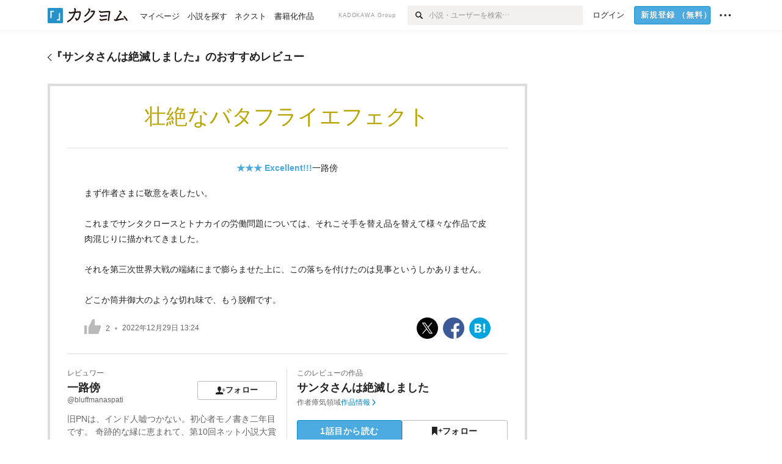

--- FILE ---
content_type: text/html; charset=utf-8
request_url: https://kakuyomu.jp/works/16817330651078532158/reviews/16817330651269182386
body_size: 13777
content:
<!DOCTYPE html><html lang="ja"><head><meta charSet="utf-8" data-next-head=""/><meta name="viewport" content="width=device-width, minimum-scale=1.0, maximum-scale=1.0, user-scalable=no, viewport-fit=cover" data-next-head=""/><link rel="manifest" href="/manifest.json" data-next-head=""/><link rel="icon" sizes="256x256" href="/images/brand/favicons/app-256.png" data-next-head=""/><link rel="shortcut icon" href="/images/brand/favicons/favicon.ico" data-next-head=""/><link rel="apple-touch-icon" sizes="180x180" href="/images/brand/favicons/ios-180.png" data-next-head=""/><link rel="apple-touch-icon" sizes="152x152" href="/images/brand/favicons/ios-152.png" data-next-head=""/><link rel="apple-touch-icon" sizes="120x120" href="/images/brand/favicons/ios-120.png" data-next-head=""/><link rel="apple-touch-icon" sizes="76x76" href="/images/brand/favicons/ios-76.png" data-next-head=""/><link rel="apple-touch-icon" href="/images/brand/favicons/ios-60.png" data-next-head=""/><meta name="apple-itunes-app" content="app-id=1081762516" data-next-head=""/><meta name="keywords" content="カクヨム,kakuyomu,KADOKAWA,はてな,無料,小説,Web小説,ライトノベル,投稿,二次創作" data-next-head=""/><title data-next-head="">一路傍「壮絶なバタフライエフェクト」（サンタさんは絶滅しました） - カクヨム</title><meta name="robots" content="index,follow" data-next-head=""/><meta property="og:title" content="一路傍「壮絶なバタフライエフェクト」（サンタさんは絶滅しました） - カクヨム" data-next-head=""/><link rel="preload" href="/_next/static/css/39b90c87176b2424.css" as="style"/><link rel="preload" href="/_next/static/css/b4f3c961cbd66a82.css" as="style"/><link rel="preload" href="/_next/static/css/54682ab967aa0a28.css" as="style"/><link rel="preload" href="/_next/static/css/a14ace2c078739d5.css" as="style"/><link rel="preload" href="/_next/static/css/492d189b8c9b6b8c.css" as="style"/><link rel="stylesheet" href="/_next/static/css/39b90c87176b2424.css" data-n-g=""/><link rel="stylesheet" href="/_next/static/css/b4f3c961cbd66a82.css" data-n-p=""/><link rel="stylesheet" href="/_next/static/css/54682ab967aa0a28.css" data-n-p=""/><link rel="stylesheet" href="/_next/static/css/a14ace2c078739d5.css" data-n-p=""/><link rel="stylesheet" href="/_next/static/css/492d189b8c9b6b8c.css" data-n-p=""/><noscript data-n-css=""></noscript><script defer="" noModule="" src="/_next/static/chunks/polyfills-42372ed130431b0a.js"></script><script src="/_next/static/chunks/webpack-f3cd806f493871cc.js" defer=""></script><script src="/_next/static/chunks/framework-96ee9f41dd0e931c.js" defer=""></script><script src="/_next/static/chunks/main-2f8098e69b432741.js" defer=""></script><script src="/_next/static/chunks/pages/_app-810f8bcf917bb421.js" defer=""></script><script src="/_next/static/chunks/379-ebad3374b6307609.js" defer=""></script><script src="/_next/static/chunks/1820-4a204bd1655b5de9.js" defer=""></script><script src="/_next/static/chunks/2867-3dd2b226244a4019.js" defer=""></script><script src="/_next/static/chunks/8992-93532b34383e46ea.js" defer=""></script><script src="/_next/static/chunks/5391-6d1012512724e0df.js" defer=""></script><script src="/_next/static/chunks/5487-0e97e48982c30881.js" defer=""></script><script src="/_next/static/chunks/8254-4f68f6a8dfa7159d.js" defer=""></script><script src="/_next/static/chunks/5751-9cbaf8518313383e.js" defer=""></script><script src="/_next/static/chunks/3682-474b9bb22ffdb494.js" defer=""></script><script src="/_next/static/chunks/1548-8c465a53b34f06d0.js" defer=""></script><script src="/_next/static/chunks/824-df7bde710a615d87.js" defer=""></script><script src="/_next/static/chunks/7669-ed4268a1ee4aa120.js" defer=""></script><script src="/_next/static/chunks/1304-7933a2483907ce8f.js" defer=""></script><script src="/_next/static/chunks/6734-f34503fdcd568ef7.js" defer=""></script><script src="/_next/static/chunks/5055-2eb9c78d91e5a53b.js" defer=""></script><script src="/_next/static/chunks/3481-beed94442c5fb1f0.js" defer=""></script><script src="/_next/static/chunks/4511-061649a68ef7384d.js" defer=""></script><script src="/_next/static/chunks/8418-fd9130934edf0351.js" defer=""></script><script src="/_next/static/chunks/791-f2ef85c60ac02e18.js" defer=""></script><script src="/_next/static/chunks/2462-b5107c1b024b308b.js" defer=""></script><script src="/_next/static/chunks/pages/works/%5BworkId%5D/reviews/%5BreviewId%5D-0a615d178853cda1.js" defer=""></script><script src="/_next/static/-p907A75au9LwdQ4YQ8JL/_buildManifest.js" defer=""></script><script src="/_next/static/-p907A75au9LwdQ4YQ8JL/_ssgManifest.js" defer=""></script></head><body><div id="__next"><div id="template-root" class="Root_container__wvsyR Root_regular__eU0o_ isRegular"><div><div id="app"><div class="RegularMediaGlobalHeader_regularGlobalHeader__hFOw3 RegularMediaGlobalHeader_fixed__K9_Qv"><div class="ConstrainWidthLayout_constrainWidthLayout__h5f9f ConstrainWidthLayout_isRegular__oUKa9 ConstrainWidthLayout_fluidWidth__AmZWJ"><div class="RegularMediaGlobalHeader_inner__Yy7SH"><div class="RegularMediaGlobalHeader_primary___yfx6"><div class="RegularMediaGlobalHeader_logo__vHZpg"><a href="/" class="LinkAppearance_link__POVTP"><svg class="Logo_kakuyomuLogo__o0o0_ " height="25" viewBox="0 0 132 25" width="132" xmlns="http://www.w3.org/2000/svg" role="img" aria-label="カクヨム"><rect fill="#2792ca" height="24.90953" rx="1.64958" width="24.90953" y=".09047"></rect><path d="m6.509 16.469h-1.966v-11.835h5.608v1.965h-3.642z" fill="#fff"></path><path d="m20.367 20.457h-5.2v-1.966h3.234v-9.87h1.966z" fill="#fff"></path><g fill="#231815"><path d="m51.79962 5.35384c-1.32522.03565-3.25717.14635-5.88463.42815a26.995 26.995 0 0 0 .35582-4.29857v-.0901l-2.32138-1.39332-1.18985 1.98291 1.20847.72541a21.535 21.535 0 0 1 -.41388 3.35173c-1.82387.23239-3.90253.53475-6.27724.93394l-1.97606-1.10578-1.12934 2.01769 2.69 1.505.05532-.00959c.05134-.00873 2.72064-.46406 6.0191-.90834a21.73291 21.73291 0 0 1 -11.1559 13.2503l-.14131.07174 1.04226 2.06644.14267-.07449a23.93558 23.93558 0 0 0 12.58973-15.62796c2.06812-.24439 4.18865-.44611 5.94789-.50944.66768 0 .65817.11509.64267.56481-.56754 6.98884-2.88942 9.51545-3.86772 9.97608a5.784 5.784 0 0 0 -2.18363-2.46981l-.13282-.09228-1.29611 1.93663.15281.08324a3.72124 3.72124 0 0 1 1.64813 2.56569.83889.83889 0 0 0 .9755.68836c5.31813-.6522 6.68684-8.42016 7.03633-12.71259.09212-1.68176-.24672-2.86288-2.53683-2.85585z"></path><path d="m61.43365 14.49378c4.89059-3.95761 7.80677-8.03077 8.66773-12.10585l.06244-.28261-2.8321-1.69757-1.18986 1.98264 1.35362.81222c-.474 1.47794-2.11764 5.12446-7.51622 9.49392l-.1235.1 1.45439 1.79724z"></path><path d="m71.20414 4.6049-.14952.0304a16.20882 16.20882 0 0 1 -1.02924 2.36543s1.46989-.15372 2.32551-.234c.74554-.06992 1.18277-.12064 1.8898-.16239.68978-.03159.80093.0975.63016.549-1.302 3.25163-5.0845 9.72652-15.89714 15.0209l-.14295.0701 1.01706 2.07684.14267-.06956c12.07083-5.91062 16.06023-13.2267 17.36676-17.11154.35229-1.12081.50349-2.89987-1.98227-2.88909-1.0184.04607-2.40205.14771-4.17084.35391z"></path><path d="m97.294 11.44867c-3.51453.14842-7.81416.72345-9.18229.89762l-1.83421-1.55982-1.499 1.76274 2.791 2.32494.07065-.011c.057-.00876 5.6579-.92172 9.68616-1.0915l.28011-2.32987z"></path><path d="m96.78681 17.62064a40.54123 40.54123 0 0 0 -9.00594 1.19961l-1.81011-1.41989-1.42728 1.82 2.74776 2.15351.08-.02547a36.66524 36.66524 0 0 1 9.41664-1.4154l.27813-2.30216c-.13423-.01174-.2792-.0102-.2792-.0102z"></path><path d="m123.7343 16.75852a78.21841 78.21841 0 0 0 -8.93237 1.56766c-.18664.04246-.53.08828-.23932-.41463 1.95012-3.37348 4.68325-7.25778 6.18118-9.33111.71758-.99254.93-1.82681.13028-2.49871l-2.70293-2.3035-1.49957 1.76 2.102 1.7915a93.76352 93.76352 0 0 0 -7.46747 11.73842l-1.95717-.96483-1.02253 2.07383 2.88413 1.4218.058-.01588a100.85871 100.85871 0 0 1 12.98517-2.55579l1.33322-.13371a9.12374 9.12374 0 0 0 -1.85262-2.13505z"></path><path d="m130.96352 20.39321c-1.41742-3.747-5.312-7.31275-5.47744-7.46281l-.11775-.1068-1.55489 1.71153.11775.10707c.0367.03286 3.65966 3.37212 4.87005 6.569l.05587.14869 2.16282-.818z"></path><path d="m87.45664 5.8359-2.56209-1.68113-1.269 1.93362 3.267 2.14311.05745-.00658c3.574-.46762 6.96756-.81676 12.093-1.04168 1.15509-.08042 1.08244.02336.95084.86043l-1.7532 12.91394 2.29153.31081s1.70691-12.5877 1.87517-13.81276.07955-2.62489-2.31312-2.59426c-3.21591.10503-8.2074.39086-12.63758.9745z"></path></g></svg></a></div><ul class="RegularMediaGlobalHeader_links__DudoA"><li class="RegularGlobalHeaderLink_link__uLcBV RegularGlobalHeaderLink_reducePaddingZero__SHdso"><a href="/my/antenna/works" class="LinkAppearance_link__POVTP"><span class="">マイページ</span></a></li><li class="RegularGlobalHeaderLink_link__uLcBV "><a href="/explore" class="LinkAppearance_link__POVTP"><span class="">小説を探す</span></a></li><li class="RegularGlobalHeaderLink_link__uLcBV "><a href="/next" class="LinkAppearance_link__POVTP"><span class="">ネクスト</span></a></li><li class="RegularGlobalHeaderLink_link__uLcBV "><a href="/publication/" class="LinkAppearance_link__POVTP"><span class="">書籍化作品</span></a></li></ul></div><div class="RegularMediaGlobalHeader_secondary__pTLT4"><div class="RegularMediaGlobalHeader_kadokawaGroup__p0ZLV">KADOKAWA Group</div><div class="RegularGlobalHeaderSearchForm_searchForm__YyJBc"><form class="RegularGlobalHeaderSearchForm_form__kusGu" action="/search" method="GET"><input class="RegularGlobalHeaderSearchForm_input__QzUPB" type="text" placeholder="小説・ユーザーを検索…" autoComplete="on" name="q"/><button class="RegularGlobalHeaderSearchForm_submit___d3g0" type="submit" aria-label="検索"><svg xmlns="http://www.w3.org/2000/svg" class="Icons_icon__kQc4i" width="12" height="12" viewBox="0 0 12 12"><path d="m7.00444 6.99871a3.1732 3.1732 0 1 1 0-4.48376 3.18107 3.18107 0 0 1 0 4.48376zm1.11521-5.60661a4.753 4.753 0 1 0 -.73329 7.32525l3.0019 2.99427a.94521.94521 0 0 0 1.33674-1.33673l-3.00956-2.99426a4.75212 4.75212 0 0 0 -.59579-5.98853z" fill="currentColor"></path></svg></button></form></div><ul class="RegularMediaGlobalHeader_links__DudoA RegularMediaGlobalHeader_isGuest__9pnlv"><li class="GlobalHeaderGuestLink_guestLink___fXtl"><a href="/login?location=%2Fworks%2F16817330651078532158%2Freviews%2F16817330651269182386"><span>ログイン</span></a></li><li class="RegularMediaGlobalHeader_signupButton__5cUj8"><a href="/signup" class="LinkAppearance_link__POVTP"><span class="ButtonAppearance_buttonAppearance__bQQjV ButtonAppearance_medium__fRMEE ButtonAppearance_primary__hlhrN   "><div class="RegularMediaGlobalHeader_signupButtonLabel__BWzhx">新規登録<span>（無料）</span></div></span></a></li><li><div class="RegularGlobalHeaderInfoItem_menuButton__Pj_lo"><svg xmlns="http://www.w3.org/2000/svg" class="" width="18" height="18" viewBox="0 0 18 18"><circle fill="currentColor" cx="1.93671" cy="8.93127" r="1.78551"></circle><circle fill="currentColor" cx="9.1512" cy="8.93127" r="1.78551"></circle><circle fill="currentColor" cx="16.36569" cy="8.93127" r="1.78551"></circle></svg></div></li></ul></div></div></div></div><div class="DefaultTemplate_fixed__DLjCr  DefaultTemplate_isWeb__QRPlB "><div class="WorkNavigationReviewDetail_naviReviewDetail__BHFYv"><div class="NewBox_box__45ont NewBox_padding-py-m__64_RO NewBox_bg-white__KxNIy"><div class="ConstrainWidthLayout_constrainWidthLayout__h5f9f ConstrainWidthLayout_isRegular__oUKa9 ConstrainWidthLayout_fixedWidth__mR65l"><a href="/works/16817330651078532158/reviews" class="LinkAppearance_link__POVTP LinkAppearance_hoverblueWithUnderline__y_22T"><div class="Layout_layout__5aFuw Layout_items-center__IBCoH Layout_justify-normal__zqNe7 Layout_direction-row__boh0Z Layout_gap-2l__Ooj7k Layout_noSizeControl__YT_Rc"><div class="Typography_fontSize-m__mskXq Typography_lineHeight-unit__1hryM Base_inline__bKcc9"><svg xmlns="http://www.w3.org/2000/svg" class="Icons_icon__kQc4i Icons_flip___IDrT Icons_withText__5RI4r" width="67" height="140" viewBox="0 0 67 140" fill="none"><path d="M4 15L59 70L4 125" stroke="currentColor" stroke-width="11"></path></svg></div><div class="Typography_fontSize-m__mskXq Typography_lineHeight-3s__OOxkK Base_inline__bKcc9"><div style="width:784px" class="NewBox_box__45ont">『<!-- -->サンタさんは絶滅しました<!-- -->』のおすすめレビュー</div></div></div></a></div></div></div><div class="WorkNavigationReviewDetail_naviDefault__a_Plk"><div class="NewBox_box__45ont NewBox_padding-py-4l__Nt33b NewBox_bg-white__KxNIy"><div class="ConstrainWidthLayout_constrainWidthLayout__h5f9f ConstrainWidthLayout_isRegular__oUKa9 ConstrainWidthLayout_fixedWidth__mR65l"><a href="/works/16817330651078532158/reviews" class="LinkAppearance_link__POVTP LinkAppearance_hoverblueWithUnderline__y_22T"><div class="Layout_layout__5aFuw Layout_items-center__IBCoH Layout_justify-normal__zqNe7 Layout_direction-row__boh0Z Layout_gap-2l__Ooj7k Layout_noSizeControl__YT_Rc"><div class="Typography_fontSize-m__mskXq Typography_lineHeight-unit__1hryM Base_inline__bKcc9"><svg xmlns="http://www.w3.org/2000/svg" class="Icons_icon__kQc4i Icons_flip___IDrT Icons_withText__5RI4r" width="67" height="140" viewBox="0 0 67 140" fill="none"><path d="M4 15L59 70L4 125" stroke="currentColor" stroke-width="11"></path></svg></div><div style="width:784px" class="NewBox_box__45ont"><h2 class="Heading_heading__lQ85n Heading_left__RVp4h Heading_size-m___7G0X">『<!-- -->サンタさんは絶滅しました<!-- -->』のおすすめレビュー</h2></div></div></a></div></div></div><div class="ConstrainWidthLayout_constrainWidthLayout__h5f9f ConstrainWidthLayout_isRegular__oUKa9 ConstrainWidthLayout_fixedWidth__mR65l"><main style="max-width:785px" class="NewBox_box__45ont NewBox_padding-pb-4l__qgebp"><div class="NewBox_box__45ont"><div class="NewBox_box__45ont"><div class="NewBox_box__45ont NewBox_padding-p-3l__blrN8 NewBox_borderStyle-solid__F7tjp NewBox_borderColor-defaultGray__NGE9f NewBox_borderSize-b-2l__uRAVa"><div class="NewBox_box__45ont NewBox_padding-pb-3l__iy3iw NewBox_borderStyle-solid__F7tjp NewBox_borderColor-defaultGray__NGE9f NewBox_borderSize-bb-m__wEqyb"><h1 class="Heading_heading__lQ85n Heading_center__1jfUQ Heading_fontWeightNormal__ICa__ Heading_size-2l__rAFn3"><div class="WorkReviewDetail_title__cCizs" style="color:#B9A400">壮絶なバタフライエフェクト</div></h1></div><div class="NewBox_box__45ont NewBox_padding-px-3l__A1Trc NewBox_padding-pb-2l__9fihd NewBox_borderStyle-solid__F7tjp NewBox_borderColor-defaultGray__NGE9f NewBox_borderSize-bb-m__wEqyb"><div class=" Gap_size-m__thYv4 Gap_direction-y__Ee6Qv"><div class="NewBox_box__45ont NewBox_padding-pt-1l__t3caR"><ul class="WorkReviewDetail_workReviewMeta__Ut_zn"><li><div class="Typography_fontWeight-bold__jDh15 Typography_color-lightBlue__KDVNE Base_inline__bKcc9">★★★<!-- --> <!-- -->Excellent!!!</div></li><li><div class="partialGiftWidgetActivityName"><a href="/users/bluffmanaspati" class="LinkAppearance_link__POVTP">一路傍</a></div></li></ul></div><p class="Typography_fontSize-m__mskXq Typography_lineHeight-m__jBbHh">まず作者さまに敬意を表したい。<br/><br/>これまでサンタクロースとトナカイの労働問題については、それこそ手を替え品を替えて様々な作品で皮肉混じりに描かれてきました。<br/><br/>それを第三次世界大戦の端緒にまで膨らませた上に、この落ちを付けたのは見事というしかありません。<br/><br/>どこか筒井御大のような切れ味で、もう脱帽です。</p><div><div class="Layout_layout__5aFuw Layout_items-center__IBCoH Layout_justify-spaceBetween__dQcuh Layout_direction-row__boh0Z"><div class="Typography_fontSize-2s__NPM4C Typography_color-gray__ObCRz Typography_lineHeight-3s__OOxkK"><ul class="Meta_meta__7tVPt Meta_disc__uPSnA Meta_lightGray__mzmje   "><li class="Meta_metaItemWrapper__JzV2P Meta_normal__u9LT4"><div class="Meta_metaItem__8eZTP"><div class="WorkReviewLike_workReviewLike-3l__DG_kT"><button type="button" class="Button_button__kcHya Button_widthauto__ahiiT Button_heightauto__BdNgx"><span class="WorkReviewLike_button__tRmUG"><span class="WorkReviewLike_icon__ARqu0"><svg xmlns="http://www.w3.org/2000/svg" class="Icons_icon__kQc4i Icons_size-3l__dS1d0 Icons_color-lightGray__2iKyx" height="140" width="160" viewBox="0 0 160 140"><path fill="currentColor" d="m25.5503 59h-25.5503v81.452h25.5503z"></path><path fill="currentColor" d="m160 76.7972v-19.2715h-59.24v-57.5257h-21.2895l-39.4583 76.7972h-.0122v63.2028h96.347z"></path></svg></span><span class="WorkReviewLike_count__ESbVL"><div class="Typography_fontSize-2s__NPM4C Typography_color-gray__ObCRz Typography_lineHeight-unit__1hryM Base_inline__bKcc9">2</div></span></span></button></div></div></li><li class="Meta_metaItemWrapper__JzV2P Meta_normal__u9LT4"><div class="Meta_metaItem__8eZTP"><time dateTime="2022-12-29T13:24:09.000Z">2022年12月29日 13:24</time></div></li></ul></div><ul class="SocialButtons_socialButtons__LDyKu"><li><a class="SocialButtons_socialButtonsLink__dO__k" href="https://twitter.com/intent/tweet?url=https%3A%2F%2Fkakuyomu.jp%2Fworks%2F16817330651078532158%2Freviews%2F16817330651269182386&amp;text=%E3%80%8C%E5%A3%AE%E7%B5%B6%E3%81%AA%E3%83%90%E3%82%BF%E3%83%95%E3%83%A9%E3%82%A4%E3%82%A8%E3%83%95%E3%82%A7%E3%82%AF%E3%83%88%E3%80%8D%EF%BC%88bluffmanaspati%E3%81%95%E3%82%93%E3%81%AE%E3%83%AC%E3%83%93%E3%83%A5%E3%83%BC%EF%BC%89%EF%BC%8F%E3%82%B5%E3%83%B3%E3%82%BF%E3%81%95%E3%82%93%E3%81%AF%E7%B5%B6%E6%BB%85%E3%81%97%E3%81%BE%E3%81%97%E3%81%9F+-+%E3%82%AB%E3%82%AF%E3%83%A8%E3%83%A0" target="_blank" rel="noopener"><svg class="SocialIcons_icon__aiV0m SocialIcons_sphere__hnlcA" xmlns="http://www.w3.org/2000/svg" width="14" height="14" viewBox="0 0 1000 1000"><title>X</title><rect width="1000" height="1000" fill="#000"></rect><path d="M547.568 461.368L733.704 245H689.596L527.974 432.87L398.887 245H250L445.205 529.092L250 755.987H294.111L464.788 557.591L601.113 755.987H750L547.557 461.368H547.568ZM487.152 531.595L467.374 503.306L310.005 278.206H377.756L504.755 459.869L524.533 488.158L689.617 724.292H621.865L487.152 531.606V531.595Z" fill="#fff"></path></svg></a></li><li><a class="SocialButtons_socialButtonsLink__dO__k" href="https://www.facebook.com/dialog/share?app_id=262423687522464&amp;href=https%3A%2F%2Fkakuyomu.jp%2Fworks%2F16817330651078532158%2Freviews%2F16817330651269182386" target="_blank" rel="noopener"><svg class="SocialIcons_icon__aiV0m SocialIcons_sphere__hnlcA" xmlns="http://www.w3.org/2000/svg" width="14" height="14" viewBox="0 0 1000 1000"><title>Facebook</title><rect width="1000" height="1000" fill="#3c5998"></rect><path d="M633.8473,1000.00564V665.46021H746.14273l16.81151-130.37936H633.8473V451.83963c0-37.74837,10.48186-63.47253,64.61514-63.47253l69.04054-.0314V271.72556c-11.94524-1.5867-52.92593-5.13655-100.60461-5.13655-99.54065,0-167.68816,60.75876-167.68816,172.34113v96.15071H386.62864V665.46021H499.21021v334.54543Z" fill="#fff"></path></svg></a></li><li><a class="SocialButtons_socialButtonsLink__dO__k" href="http://b.hatena.ne.jp/add?mode=confirm&amp;url=https%3A%2F%2Fkakuyomu.jp%2Fworks%2F16817330651078532158%2Freviews%2F16817330651269182386" target="_blank" rel="noopener"><svg class="SocialIcons_icon__aiV0m SocialIcons_sphere__hnlcA" xmlns="http://www.w3.org/2000/svg" width="14" height="14" viewBox="0 0 1000 1000"><title>はてなブックマーク</title><rect x="1" width="1000" height="1000" fill="#02a4de"></rect><rect x="653.85" y="287.47" width="92.27" height="280.38" fill="#fff"></rect><path d="M511.12,309.7C497.8,302.37,481.59,297.09,463,294c-19-3-53-4.57-100.89-4.57H248.67V710.56h117c48.08,0,83.36-1.66,104.87-4.93,20.71-3.25,38.46-8.77,52.71-16.39A95.18,95.18,0,0,0,562.9,650.5c9.36-16.92,13.92-36.06,13.92-58.52,0-30.7-8.29-55.47-24.62-73.62s-39.34-28.55-68.54-30.76l-26.12-2,25.27-6.89C509,471.58,528.24,461,540,447.38c11.62-13.35,17.51-31.92,17.51-55.18,0-18.35-4-34.83-11.86-49C537.73,329.29,526.09,318,511.12,309.7ZM348.54,375.76h29.7c30.22,0,50.24,3.45,61.2,10.55,11.35,7.49,17.09,20.23,17.09,37.87,0,17.12-6.15,29.5-18.28,36.79-11.73,6.84-31.91,10.15-61.78,10.15H348.54ZM474.74,592.1c0,17.88-6.56,30.91-19.48,38.73C443.06,638.32,423,642,394,642h-45.5v-103H395.8c29.78,0,49.78,3.77,61.12,11.52C468.73,558.41,474.74,572.42,474.74,592.1Z" fill="#fff"></path><path d="M700,605.82a53.36,53.36,0,1,0,53.35,53.35A53.41,53.41,0,0,0,700,605.82Z" fill="#fff"></path></svg></a></li></ul></div></div></div></div><div class="NewBox_box__45ont NewBox_padding-pt-2l__k25C7"><div class="Layout_layout__5aFuw Layout_items-normal__4mOqD Layout_justify-normal__zqNe7 Layout_direction-row__boh0Z"><div style="width:50%" class="NewBox_box__45ont NewBox_padding-pr-m__L_6AW NewBox_borderStyle-solid__F7tjp NewBox_borderColor-defaultGray__NGE9f NewBox_borderSize-br-m__oQ8VE"><div class=" Gap_size-3s__fjxCP Gap_direction-y__Ee6Qv"><div class="Typography_fontSize-m__mskXq Typography_color-gray__ObCRz Typography_lineHeight-3s__OOxkK"><h3 class="Heading_heading__lQ85n Heading_left__RVp4h Heading_fontWeightNormal__ICa__ Heading_size-2s__Jb0dc">レビュワー</h3></div><div class="Layout_layout__5aFuw Layout_items-normal__4mOqD Layout_justify-spaceBetween__dQcuh Layout_direction-row__boh0Z Layout_gap-m__smcK5"><div><h4 class="Heading_heading__lQ85n Heading_left__RVp4h Heading_size-m___7G0X"><div class="partialGiftWidgetActivityName ActivityName_inline__89GTV"><a href="/users/bluffmanaspati" class="LinkAppearance_link__POVTP LinkAppearance_hoverunderline__gChlS">一路傍</a></div></h4><a href="/users/bluffmanaspati" class="LinkAppearance_link__POVTP LinkAppearance_hoverunderline__gChlS"><div class="NewBox_box__45ont NewBox_padding-pt-5s__OPr5P"><div class="Typography_fontSize-2s__NPM4C Typography_color-gray__ObCRz Typography_lineHeight-3s__OOxkK">@bluffmanaspati</div></div></a></div><div class="LayoutItem_layoutItem__cl360 LayoutItem_alignSelf-normal__dQu_8 LayoutItem_flex-intrinsic__Ttits"><button type="button" class="Button_button__kcHya Button_widthauto__ahiiT Button_heightauto__BdNgx"><span style="width:130px" class="ButtonAppearance_buttonAppearance__bQQjV ButtonAppearance_medium__fRMEE ButtonAppearance_simple__wr58B   "><div class="Layout_layout__5aFuw Layout_items-normal__4mOqD Layout_justify-center__CcJQB Layout_direction-row__boh0Z Layout_gap-4s__C_lVp"><svg xmlns="http://www.w3.org/2000/svg" class="Icons_icon__kQc4i" height="140" width="175" viewBox="0 0 175 140"><path d="m174.3 57.949h-25.34v-25.4296h-10.64v25.4296h-25.517v10.633h25.517v25.5192h10.64v-25.5192h25.34zm-98.7115 40.7596v-18.1636c12.7596-5.2276 21.98-20.8222 21.98-39.34 0-22.68-5.0512-41.20200928-31.2788-41.20200928-26.32 0-31.367 18.51920928-31.367 41.20200928 0 18.5192 9.3926 34.202 22.1522 39.431v18.1622c-58.92884 1.9488-57.07524269 20.9108-57.07524269 41.2018h135.48734269c0-22.949 1.949-39.961-59.8985-41.2914z" fill="currentColor"></path></svg><div>フォロー</div></div></span></button></div></div><div class="NewBox_box__45ont NewBox_padding-pt-2s__ahJd3"><a href="/users/bluffmanaspati" class="LinkAppearance_link__POVTP"><p class="Typography_fontSize-m__mskXq Typography_color-gray__ObCRz Typography_lineHeight-1s__3iKaG">旧PNは、インド人嘘つかない。初心者モノ書き二年目です。

奇跡的な縁に恵まれて、第10回ネット小説大賞を受賞。『魔王スローライフを満喫する』（GCノベルズ）…</p></a></div><div class="Typography_fontSize-2s__NPM4C Typography_lineHeight-3s__OOxkK"><a href="/users/bluffmanaspati/review_comments" class="LinkAppearance_link__POVTP LinkAppearance_blue__o2Bzb LinkAppearance_hoverblueWithUnderline__y_22T">レビュー投稿 <!-- -->156<!-- -->件</a></div></div></div><div style="width:50%" class="NewBox_box__45ont NewBox_padding-pl-m__JAmlA"><div class=" Gap_size-3s__fjxCP Gap_direction-y__Ee6Qv"><div class="Typography_fontSize-m__mskXq Typography_color-gray__ObCRz Typography_lineHeight-3s__OOxkK"><h3 class="Heading_heading__lQ85n Heading_left__RVp4h Heading_fontWeightNormal__ICa__ Heading_size-2s__Jb0dc">このレビューの作品</h3></div><h4 class="Heading_heading__lQ85n Heading_left__RVp4h Heading_size-m___7G0X"><span class=" Gap_size-4s__F67Nf Gap_direction-x__RsHk8"><a title="サンタさんは絶滅しました" href="/works/16817330651078532158" class="LinkAppearance_link__POVTP LinkAppearance_hoverblueWithUnderline__y_22T">サンタさんは絶滅しました</a></span></h4><div class="Layout_layout__5aFuw Layout_items-center__IBCoH Layout_justify-normal__zqNe7 Layout_direction-row__boh0Z Layout_gap-1s__qVLg4"><div class="Typography_fontSize-2s__NPM4C Typography_color-gray__ObCRz Typography_lineHeight-3s__OOxkK"><div class="Layout_layout__5aFuw Layout_items-normal__4mOqD Layout_justify-normal__zqNe7 Layout_direction-row__boh0Z Layout_gap-4s__C_lVp"><span>作者</span><div class="partialGiftWidgetActivityName"><a href="/users/wantan_tabetai" class="LinkAppearance_link__POVTP LinkAppearance_hoverunderline__gChlS">瘴気領域</a></div></div></div><div class="Typography_fontSize-2s__NPM4C Typography_lineHeight-3s__OOxkK"><a href="/works/16817330651078532158" class="LinkAppearance_link__POVTP LinkAppearance_blue__o2Bzb LinkAppearance_hoverblueWithUnderline__y_22T">作品情報<svg xmlns="http://www.w3.org/2000/svg" class="Icons_icon__kQc4i Icons_withText__5RI4r Icons_start__Zasii" width="72" height="140" viewBox="0 0 72 140" fill="none"><path d="M6 15L61 70L6 125" stroke="currentColor" stroke-width="15"></path></svg></a></div></div><div class="WorkReviewDetail_buttons__7QDxA"><div class="NewBox_box__45ont NewBox_padding-pt-m__nO4MV"><ul class="Layout_layout__5aFuw Layout_items-center__IBCoH Layout_justify-normal__zqNe7 Layout_direction-row__boh0Z Layout_gap-1s__qVLg4"><li class="LayoutItem_layoutItem__cl360 LayoutItem_alignSelf-normal__dQu_8 LayoutItem_flex-1__hhrWm"><a href="/works/16817330651078532158/episodes/16817330651078544485"><span class="ButtonAppearance_buttonAppearance__bQQjV ButtonAppearance_large__SoS33 ButtonAppearance_blue__Toodc   ">1話目から読む</span></a></li><li class="LayoutItem_layoutItem__cl360 LayoutItem_alignSelf-normal__dQu_8 LayoutItem_flex-1__hhrWm"><button type="button" class="Button_button__kcHya Button_widthfill__fMKti Button_heightauto__BdNgx"><span class="ButtonAppearance_buttonAppearance__bQQjV ButtonAppearance_large__SoS33 ButtonAppearance_simple__wr58B   "><span class="WorkFollowButton_follow__JOUFz"><svg xmlns="http://www.w3.org/2000/svg" class="Icons_icon__kQc4i" width="1214.24" height="1000" viewBox="0 0 1214.24 1000"><path d="M1214.24,396.76H1029.13V211H951.46V396.76H765.05v77.67H951.46V660.84h77.67V474.43h185.11ZM0,1000,312.62,703.56,625.24,1000V0H0Z" fill="currentColor"></path></svg> <span>フォロー</span></span></span></button></li></ul></div></div></div></div></div></div></div><div class="Pager_pager__gcqr2 Pager_withSpacing__LZ1pB"><div class="Pager_prev__O1cID Pager_hasNotChildren__8apSw"></div><div class="Pager_next__wQCbl Pager_hasNotChildren__8apSw"><a href="/works/16817330651078532158/reviews/16817330651079010198" class="LinkAppearance_link__POVTP LinkAppearance_blue__o2Bzb LinkAppearance_hoverunderline__gChlS">次へ<svg xmlns="http://www.w3.org/2000/svg" class="Icons_icon__kQc4i Icons_withText__5RI4r Icons_start__Zasii" width="72" height="140" viewBox="0 0 72 140" fill="none"><path d="M6 15L61 70L6 125" stroke="currentColor" stroke-width="15"></path></svg></a></div></div></div></div><div class=" Gap_size-4l___YwbP Gap_direction-y__Ee6Qv"><section><h3 class="Heading_heading__lQ85n Heading_left__RVp4h Heading_size-m___7G0X">その他のおすすめレビュー</h3><div class="NewBox_box__45ont"><ul class="WorkReviewAside_asideList__N3OO0"><li><div class="OtherWorkReviewItem_otherWorkReviewItem__WQneb"><div class=" Gap_size-m__thYv4 Gap_direction-y__Ee6Qv"><div class=" Gap_size-2s__Tv9t0 Gap_direction-y__Ee6Qv"><div class="Typography_fontSize-m__mskXq Typography_lineHeight-3s__OOxkK"><div class="Typography_fontWeight-bold__jDh15 Typography_color-lightBlue__KDVNE Base_inline__bKcc9">★★★<!-- --> <!-- -->Excellent!!!</div></div><h4 class="Heading_heading__lQ85n Heading_left__RVp4h Heading_size-1s___G7AX"><a href="/works/16817330651078532158/reviews/16817330651079010198" class="LinkAppearance_link__POVTP LinkAppearance_hoverblueWithUnderline__y_22T">新時代のサンタのスタンダード来た</a><span class="OtherWorkReviewItem_activityName__bUy4F"><div class="Typography_fontSize-2s__NPM4C Typography_fontWeight-normal__jwzPj Typography_lineHeight-2s___BtqG Base_inline__bKcc9"><div class="partialGiftWidgetActivityName"><a href="/users/stylet_CF" class="LinkAppearance_link__POVTP LinkAppearance_hoverblueWithUnderline__y_22T">クファンジャル_CF</a></div></div></span></h4></div><p><a href="/works/16817330651078532158/reviews/16817330651079010198" class="LinkAppearance_link__POVTP"><span class="Typography_fontSize-m__mskXq Typography_lineHeight-m__jBbHh Base_inline__bKcc9"><span class="OtherWorkReviewItem_truncateBody__Tr1gt"></span></span></a></p><div class="Typography_fontSize-2s__NPM4C Typography_color-gray__ObCRz Typography_lineHeight-3s__OOxkK"><ul class="Meta_meta__7tVPt Meta_disc__uPSnA Meta_lightGray__mzmje   "><li class="Meta_metaItemWrapper__JzV2P Meta_normal__u9LT4"><div class="Meta_metaItem__8eZTP"><div class="WorkReviewLike_workReviewLike-m__tmxho"><button type="button" class="Button_button__kcHya Button_widthauto__ahiiT Button_heightauto__BdNgx"><span class="WorkReviewLike_button__tRmUG"><span class="WorkReviewLike_icon__ARqu0"><svg xmlns="http://www.w3.org/2000/svg" class="Icons_icon__kQc4i Icons_size-m__Hzt40 Icons_color-lightGray__2iKyx" height="140" width="160" viewBox="0 0 160 140"><path fill="currentColor" d="m25.5503 59h-25.5503v81.452h25.5503z"></path><path fill="currentColor" d="m160 76.7972v-19.2715h-59.24v-57.5257h-21.2895l-39.4583 76.7972h-.0122v63.2028h96.347z"></path></svg></span><span class="WorkReviewLike_count__ESbVL"><div class="Typography_fontSize-2s__NPM4C Typography_color-gray__ObCRz Typography_lineHeight-unit__1hryM Base_inline__bKcc9">1</div></span></span></button></div></div></li><li class="Meta_metaItemWrapper__JzV2P Meta_normal__u9LT4"><div class="Meta_metaItem__8eZTP"><a href="/works/16817330651078532158/reviews/16817330651079010198" class="LinkAppearance_link__POVTP LinkAppearance_hoverblueWithUnderline__y_22T LinkAppearance_touchTarget__ggq6d"><time dateTime="2022-12-24T10:20:05.000Z">2022年12月24日 10:20</time></a></div></li></ul></div></div></div></li></ul></div><div class="NewBox_box__45ont NewBox_padding-py-m__64_RO"><p class="Layout_layout__5aFuw Layout_items-normal__4mOqD Layout_justify-end__Zk9D_ Layout_direction-row__boh0Z"><a href="/works/16817330651078532158/reviews" class="LinkAppearance_link__POVTP LinkAppearance_black__EFVlU LinkAppearance_hoverunderline__gChlS LinkAppearance_touchTarget__ggq6d"><span class="Typography_fontSize-m__mskXq Typography_lineHeight-3s__OOxkK Base_inline__bKcc9">もっと見る</span></a></p></div></section><section><div class="NewBox_box__45ont NewBox_borderStyle-solid__F7tjp NewBox_borderColor-defaultGray__NGE9f"><h3 class="Heading_heading__lQ85n Heading_left__RVp4h Heading_size-m___7G0X">一路傍<!-- -->さんの他のおすすめレビュー<span class="NewBox_box__45ont NewBox_padding-pl-2s__SxFM9"><span class="Typography_fontSize-m__mskXq Typography_fontWeight-normal__jwzPj Typography_color-gray__ObCRz Typography_lineHeight-2s___BtqG Base_inline__bKcc9">155</span></span></h3></div><div class="NewBox_box__45ont"><ul class="WorkReviewAside_asideList__N3OO0"><li><div class="WorkBox_workBox__fhzC6"><div class=" Gap_size-1s__S_EBk Gap_direction-y__Ee6Qv"><div class="EyeCatch_container__7zD5T EyeCatch_fontSize-medium__I3yls" style="color:#EE2323"><div class="EyeCatch_catchphrase__tT_m2  "><a href="/works/16817330650552046693/reviews/16817330651303836648" class="LinkAppearance_link__POVTP"><div style="min-height:45px">古き良きライトノベルの文法ここにありけり</div></a></div></div><div class="WorkBox_isReviewed__tH2p2"><div class="WorkBox_workBoxTitle__Idq0k"><h4 class="Heading_heading__lQ85n Heading_left__RVp4h Heading_size-1s___G7AX"><span class=" Gap_size-4s__F67Nf Gap_direction-x__RsHk8"><a title="となりのヒーローギャル　～元・怪人の俺が最強ヒーローのJKギャルと恋人に！？～" href="/works/16817330650552046693" class="LinkAppearance_link__POVTP LinkAppearance_hoverblueWithUnderline__y_22T">となりのヒーローギャル　～元・怪人の俺が最強ヒーローのJKギャルと恋人に！？～</a></span><span class="WorkTitle_workLabelAuthor__Kxy5E">／<div class="partialGiftWidgetActivityName ActivityName_inlineBlock__7Azkl"><a href="/users/herbert_a3" class="LinkAppearance_link__POVTP LinkAppearance_hoverblueWithUnderline__y_22T">天野維人</a></div></span></h4></div><div class="WorkMetaBasicInformation_bg-none__s41TO"><div class="partialGiftWidgetWeakText WeakText_weakText__k2on6 WeakText_regular__X06bc "><ul class="Meta_meta__7tVPt Meta_disc__uPSnA Meta_lightGray__mzmje Meta_lineHeightXsmall__66NnD  "><li class="Meta_metaItemWrapper__JzV2P Meta_normal__u9LT4"><div class="Meta_metaItem__8eZTP"><a href="/works/16817330650552046693/reviews" class="LinkAppearance_link__POVTP LinkAppearance_hoverblueWithUnderline__y_22T">★<!-- -->236</a></div></li><li class="Meta_metaItemWrapper__JzV2P"><div class="Meta_metaTruncatedItem__X_PoQ"><a href="/genres/romance/recent_works" class="LinkAppearance_link__POVTP LinkAppearance_hoverblueWithUnderline__y_22T">ラブコメ</a></div></li><li class="Meta_metaItemWrapper__JzV2P Meta_normal__u9LT4"><div class="Meta_metaItem__8eZTP">連載中<!-- --> <!-- -->42<!-- -->話</div></li><li class="Meta_metaItemWrapper__JzV2P Meta_normal__u9LT4"><div class="Meta_metaItem__8eZTP"><time dateTime="2023-01-30T13:30:46.000Z">2023年1月30日</time>更新</div></li></ul></div></div></div></div></div></li><li><div class="WorkBox_workBox__fhzC6"><div class=" Gap_size-1s__S_EBk Gap_direction-y__Ee6Qv"><div class="EyeCatch_container__7zD5T EyeCatch_fontSize-medium__I3yls" style="color:#CC9A4D"><div class="EyeCatch_catchphrase__tT_m2  "><a href="/works/16817330651193934826/reviews/16817330651249041790" class="LinkAppearance_link__POVTP"><div style="min-height:45px">ここにも善人が通ります</div></a></div></div><div class="WorkBox_isReviewed__tH2p2"><div class="WorkBox_workBoxTitle__Idq0k"><h4 class="Heading_heading__lQ85n Heading_left__RVp4h Heading_size-1s___G7AX"><span class=" Gap_size-4s__F67Nf Gap_direction-x__RsHk8"><a title="善人道中" href="/works/16817330651193934826" class="LinkAppearance_link__POVTP LinkAppearance_hoverblueWithUnderline__y_22T">善人道中</a></span><span class="WorkTitle_workLabelAuthor__Kxy5E">／<div class="partialGiftWidgetActivityName ActivityName_inlineBlock__7Azkl"><a href="/users/kotori_yy" class="LinkAppearance_link__POVTP LinkAppearance_hoverblueWithUnderline__y_22T">詩人(ことり)</a></div></span></h4></div><div class="WorkMetaBasicInformation_bg-none__s41TO"><div class="partialGiftWidgetWeakText WeakText_weakText__k2on6 WeakText_regular__X06bc "><ul class="Meta_meta__7tVPt Meta_disc__uPSnA Meta_lightGray__mzmje Meta_lineHeightXsmall__66NnD  "><li class="Meta_metaItemWrapper__JzV2P Meta_normal__u9LT4"><div class="Meta_metaItem__8eZTP"><a href="/works/16817330651193934826/reviews" class="LinkAppearance_link__POVTP LinkAppearance_hoverblueWithUnderline__y_22T">★<!-- -->109</a></div></li><li class="Meta_metaItemWrapper__JzV2P"><div class="Meta_metaTruncatedItem__X_PoQ"><a href="/genres/drama/recent_works" class="LinkAppearance_link__POVTP LinkAppearance_hoverblueWithUnderline__y_22T">現代ドラマ</a></div></li><li class="Meta_metaItemWrapper__JzV2P Meta_normal__u9LT4"><div class="Meta_metaItem__8eZTP">完結済<!-- --> <!-- -->1<!-- -->話</div></li><li class="Meta_metaItemWrapper__JzV2P Meta_normal__u9LT4"><div class="Meta_metaItem__8eZTP"><time dateTime="2022-12-27T11:42:03.000Z">2022年12月27日</time>更新</div></li></ul></div></div></div></div></div></li><li><div class="WorkBox_workBox__fhzC6"><div class=" Gap_size-1s__S_EBk Gap_direction-y__Ee6Qv"><div class="EyeCatch_container__7zD5T EyeCatch_fontSize-medium__I3yls" style="color:#E0005E"><div class="EyeCatch_catchphrase__tT_m2  "><a href="/works/16817330651097880233/reviews/16817330651247174889" class="LinkAppearance_link__POVTP"><div style="min-height:45px">フレア・ホーリーとクリスタル</div></a></div></div><div class="WorkBox_isReviewed__tH2p2"><div class="WorkBox_workBoxTitle__Idq0k"><h4 class="Heading_heading__lQ85n Heading_left__RVp4h Heading_size-1s___G7AX"><span class=" Gap_size-4s__F67Nf Gap_direction-x__RsHk8"><a title="暴走聖女と魔術学園" href="/works/16817330651097880233" class="LinkAppearance_link__POVTP LinkAppearance_hoverblueWithUnderline__y_22T">暴走聖女と魔術学園</a></span><span class="WorkTitle_workLabelAuthor__Kxy5E">／<div class="partialGiftWidgetActivityName ActivityName_inlineBlock__7Azkl"><a href="/users/konmitiru123" class="LinkAppearance_link__POVTP LinkAppearance_hoverblueWithUnderline__y_22T">今晩葉ミチル</a></div></span></h4></div><div class="WorkMetaBasicInformation_bg-none__s41TO"><div class="partialGiftWidgetWeakText WeakText_weakText__k2on6 WeakText_regular__X06bc "><ul class="Meta_meta__7tVPt Meta_disc__uPSnA Meta_lightGray__mzmje Meta_lineHeightXsmall__66NnD  "><li class="Meta_metaItemWrapper__JzV2P Meta_normal__u9LT4"><div class="Meta_metaItem__8eZTP"><a href="/works/16817330651097880233/reviews" class="LinkAppearance_link__POVTP LinkAppearance_hoverblueWithUnderline__y_22T">★<!-- -->175</a></div></li><li class="Meta_metaItemWrapper__JzV2P"><div class="Meta_metaTruncatedItem__X_PoQ"><a href="/genres/fantasy/recent_works" class="LinkAppearance_link__POVTP LinkAppearance_hoverblueWithUnderline__y_22T">異世界ファンタジー</a></div></li><li class="Meta_metaItemWrapper__JzV2P Meta_normal__u9LT4"><div class="Meta_metaItem__8eZTP">完結済<!-- --> <!-- -->112<!-- -->話</div></li><li class="Meta_metaItemWrapper__JzV2P Meta_normal__u9LT4"><div class="Meta_metaItem__8eZTP"><time dateTime="2023-06-14T22:00:42.000Z">2023年6月14日</time>更新</div></li></ul></div></div></div></div></div></li><li><div class="WorkBox_workBox__fhzC6"><div class=" Gap_size-1s__S_EBk Gap_direction-y__Ee6Qv"><div class="EyeCatch_container__7zD5T EyeCatch_fontSize-medium__I3yls" style="color:#509600"><div class="EyeCatch_catchphrase__tT_m2  "><a href="/works/16817139557926227288/reviews/16817330650567641333" class="LinkAppearance_link__POVTP"><div style="min-height:45px">シュールギャグ異世界への転生</div></a></div></div><div class="WorkBox_isReviewed__tH2p2"><div class="WorkBox_workBoxTitle__Idq0k"><h4 class="Heading_heading__lQ85n Heading_left__RVp4h Heading_size-1s___G7AX"><span class=" Gap_size-4s__F67Nf Gap_direction-x__RsHk8"><a title="ミリタリージャケット！！！" href="/works/16817139557926227288" class="LinkAppearance_link__POVTP LinkAppearance_hoverblueWithUnderline__y_22T">ミリタリージャケット！！！</a></span><span class="WorkTitle_workLabelAuthor__Kxy5E">／<div class="partialGiftWidgetActivityName ActivityName_inlineBlock__7Azkl"><a href="/users/nagumozenichi" class="LinkAppearance_link__POVTP LinkAppearance_hoverblueWithUnderline__y_22T">南雲ぜんいち</a></div></span></h4></div><div class="WorkMetaBasicInformation_bg-none__s41TO"><div class="partialGiftWidgetWeakText WeakText_weakText__k2on6 WeakText_regular__X06bc "><ul class="Meta_meta__7tVPt Meta_disc__uPSnA Meta_lightGray__mzmje Meta_lineHeightXsmall__66NnD  "><li class="Meta_metaItemWrapper__JzV2P Meta_normal__u9LT4"><div class="Meta_metaItem__8eZTP"><a href="/works/16817139557926227288/reviews" class="LinkAppearance_link__POVTP LinkAppearance_hoverblueWithUnderline__y_22T">★<!-- -->564</a></div></li><li class="Meta_metaItemWrapper__JzV2P"><div class="Meta_metaTruncatedItem__X_PoQ"><a href="/genres/fantasy/recent_works" class="LinkAppearance_link__POVTP LinkAppearance_hoverblueWithUnderline__y_22T">異世界ファンタジー</a></div></li><li class="Meta_metaItemWrapper__JzV2P Meta_normal__u9LT4"><div class="Meta_metaItem__8eZTP">完結済<!-- --> <!-- -->52<!-- -->話</div></li><li class="Meta_metaItemWrapper__JzV2P Meta_normal__u9LT4"><div class="Meta_metaItem__8eZTP"><time dateTime="2023-01-08T10:52:55.000Z">2023年1月8日</time>更新</div></li></ul></div></div></div></div></div></li></ul></div><div class="NewBox_box__45ont NewBox_padding-py-m__64_RO"><p class="Layout_layout__5aFuw Layout_items-normal__4mOqD Layout_justify-end__Zk9D_ Layout_direction-row__boh0Z"><a href="/users/bluffmanaspati/review_comments" class="LinkAppearance_link__POVTP LinkAppearance_black__EFVlU LinkAppearance_hoverunderline__gChlS LinkAppearance_touchTarget__ggq6d"><span class="Typography_fontSize-m__mskXq Typography_lineHeight-3s__OOxkK Base_inline__bKcc9">もっと見る</span></a></p></div></section></div></main></div></div></div></div><div></div><div id="global-modal-container"></div><div class="ModelessMessageBox_isRegular__aFp9H ModelessMessageBox_modelessMessage__iVaed " aria-hidden="true"><button class="ModelessMessageBox_box___TTXJ" type="button" disabled=""><div class="ModelessMessageBox_body__9BtMe"><span class="ModelessMessageBox_text__CTped"></span></div><span class="ModelessMessageBox_closeIcon__XiM_X" aria-label="このメッセージを閉じる"><svg xmlns="http://www.w3.org/2000/svg" class="Icons_icon__kQc4i" width="14" height="14" viewBox="0 0 280 280"><polygon fill="currentColor" points="280 19.8 260.2 0 140 120.2 19.8 0 0 19.8 120.2 140 0 260.2 19.8 280 140 160 260.2 280 280 260.2 159.8 140 280 19.8"></polygon></svg></span></button></div></div></div><script id="__NEXT_DATA__" type="application/json">{"props":{"pageProps":{"__REDUX_STATE__":{"tier":"regular","platform":{"type":"web","version":null}},"__MAINTENANCE_BLIND_STATE__":{"activated":false},"__APOLLO_STATE__":{"ROOT_QUERY":{"__typename":"Query","visitor":null,"canShowFeatures({\"names\":[\"kakuyomu-contest-selection\",\"payment-maintenance\",\"user-mute-web\",\"notification-complete-work-of-following-user\",\"notification-complete-work-of-following-work\",\"notification-publish-reserved-episode\",\"search_condition_read\",\"react_login\",\"image-optimizer\",\"3d_secure\",\"kakuyomu_next_episode_image\",\"natsugatari_contest\",\"debug-itsudemo-natsugatari\",\"social_login\",\"adjust_custom_link\",\"kakuyomu-qrcode\",\"recaptcha\",\"payments-paypay\",\"ranking-separation\",\"subscription-page-v2\"]})":[{"__ref":"FeatureFlag:kakuyomu-contest-selection"},{"__ref":"FeatureFlag:payment-maintenance"},{"__ref":"FeatureFlag:user-mute-web"},{"__ref":"FeatureFlag:notification-complete-work-of-following-user"},{"__ref":"FeatureFlag:notification-complete-work-of-following-work"},{"__ref":"FeatureFlag:notification-publish-reserved-episode"},{"__ref":"FeatureFlag:search_condition_read"},{"__ref":"FeatureFlag:react_login"},{"__ref":"FeatureFlag:image-optimizer"},{"__ref":"FeatureFlag:3d_secure"},{"__ref":"FeatureFlag:kakuyomu_next_episode_image"},{"__ref":"FeatureFlag:natsugatari_contest"},{"__ref":"FeatureFlag:debug-itsudemo-natsugatari"},{"__ref":"FeatureFlag:social_login"},{"__ref":"FeatureFlag:adjust_custom_link"},{"__ref":"FeatureFlag:kakuyomu-qrcode"},{"__ref":"FeatureFlag:recaptcha"},{"__ref":"FeatureFlag:payments-paypay"},{"__ref":"FeatureFlag:ranking-separation"},{"__ref":"FeatureFlag:subscription-page-v2"}],"work({\"id\":\"16817330651078532158\"})":{"__ref":"Work:16817330651078532158"}},"FeatureFlag:kakuyomu-contest-selection":{"__typename":"FeatureFlag","id":"kakuyomu-contest-selection","name":"kakuyomu-contest-selection","released":true},"FeatureFlag:payment-maintenance":{"__typename":"FeatureFlag","id":"payment-maintenance","name":"payment-maintenance","released":false},"FeatureFlag:user-mute-web":{"__typename":"FeatureFlag","id":"user-mute-web","name":"user-mute-web","released":false},"FeatureFlag:notification-complete-work-of-following-user":{"__typename":"FeatureFlag","id":"notification-complete-work-of-following-user","name":"notification-complete-work-of-following-user","released":true},"FeatureFlag:notification-complete-work-of-following-work":{"__typename":"FeatureFlag","id":"notification-complete-work-of-following-work","name":"notification-complete-work-of-following-work","released":true},"FeatureFlag:notification-publish-reserved-episode":{"__typename":"FeatureFlag","id":"notification-publish-reserved-episode","name":"notification-publish-reserved-episode","released":true},"FeatureFlag:search_condition_read":{"__typename":"FeatureFlag","id":"search_condition_read","name":"search_condition_read","released":false},"FeatureFlag:react_login":{"__typename":"FeatureFlag","id":"react_login","name":"react_login","released":false},"FeatureFlag:image-optimizer":{"__typename":"FeatureFlag","id":"image-optimizer","name":"image-optimizer","released":true},"FeatureFlag:3d_secure":{"__typename":"FeatureFlag","id":"3d_secure","name":"3d_secure","released":true},"FeatureFlag:kakuyomu_next_episode_image":{"__typename":"FeatureFlag","id":"kakuyomu_next_episode_image","name":"kakuyomu_next_episode_image","released":true},"FeatureFlag:natsugatari_contest":{"__typename":"FeatureFlag","id":"natsugatari_contest","name":"natsugatari_contest","released":false},"FeatureFlag:debug-itsudemo-natsugatari":{"__typename":"FeatureFlag","id":"debug-itsudemo-natsugatari","name":"debug-itsudemo-natsugatari","released":false},"FeatureFlag:social_login":{"__typename":"FeatureFlag","id":"social_login","name":"social_login","released":true},"FeatureFlag:adjust_custom_link":{"__typename":"FeatureFlag","id":"adjust_custom_link","name":"adjust_custom_link","released":true},"FeatureFlag:kakuyomu-qrcode":{"__typename":"FeatureFlag","id":"kakuyomu-qrcode","name":"kakuyomu-qrcode","released":true},"FeatureFlag:recaptcha":{"__typename":"FeatureFlag","id":"recaptcha","name":"recaptcha","released":true},"FeatureFlag:payments-paypay":{"__typename":"FeatureFlag","id":"payments-paypay","name":"payments-paypay","released":true},"FeatureFlag:ranking-separation":{"__typename":"FeatureFlag","id":"ranking-separation","name":"ranking-separation","released":true},"FeatureFlag:subscription-page-v2":{"__typename":"FeatureFlag","id":"subscription-page-v2","name":"subscription-page-v2","released":false},"UserAccount:16816452221276392952":{"__typename":"UserAccount","id":"16816452221276392952","name":"wantan_tabetai","activityName":"瘴気領域","isOfficialUser":false,"visitorIsBlocking":false},"Episode:16817330651078544485":{"__typename":"Episode","id":"16817330651078544485"},"UserAccount:16816927862534916920":{"__typename":"UserAccount","id":"16816927862534916920","totalWorkReviews":156,"name":"bluffmanaspati","activityName":"一路傍","isOfficialUser":false,"profileText":"旧PNは、インド人嘘つかない。初心者モノ書き二年目です。\n\n奇跡的な縁に恵まれて、第10回ネット小説大賞を受賞。『魔王スローライフを満喫する』（GCノベルズ）にて23年1月30日デビュー。\n\n一人きりで創作してきましたが、限界を感じて、友達100人出来るかなと、現在色々と拝読させてもらっています。\n\n第8回カクヨムコンには新作長編のハイファンタジーこと『万年Fランク冒険者のおっさん、なぜか救国の英雄になる』で参加するも撃沈……\n\nそんなぺーぺー作者ですが、どうかよろしくお願いいたします。\n\n※文章練習の為に、同名義でアマゾンレビューも幾つか書いています。","screenName":"@bluffmanaspati","publicationLabel":null,"visitorIsFollowing":false,"visitorIsBlocking":false,"textualWorkReviews({\"first\":5})":{"__typename":"TextualWorkReviewConnection","nodes":[{"__ref":"TextualWorkReview:16817330651303836648"},{"__ref":"TextualWorkReview:16817330651269182386"},{"__ref":"TextualWorkReview:16817330651249041790"},{"__ref":"TextualWorkReview:16817330651247174889"},{"__ref":"TextualWorkReview:16817330650567641333"}]}},"Work:16817330651078532158":{"__typename":"Work","id":"16817330651078532158","title":"サンタさんは絶滅しました","baseColor":"#B9A400","alternateTitle":null,"isFreshWork":false,"hasFreshEpisode":false,"author":{"__ref":"UserAccount:16816452221276392952"},"publishedAt":"2022-12-24T10:04:22Z","lastEpisodePublishedAt":"2022-12-24T10:04:22Z","alternateAuthorName":null,"totalReviewPoint":51,"fanFictionSource":null,"genre":"SF","serialStatus":"COMPLETED","publicEpisodeCount":1,"totalCharacterCount":3382,"kakuyomuNextWork":null,"visitorWorkFollowing":null,"visitorReadingHistory":null,"firstPublicEpisodeUnion":{"__ref":"Episode:16817330651078544485"},"workReview({\"id\":\"16817330651269182386\"})":{"__ref":"TextualWorkReview:16817330651269182386"},"textualWorkReviewsInRandom({\"filter\":\"ALL\",\"limit\":5})":[{"__ref":"TextualWorkReview:16817330651079010198"},{"__ref":"TextualWorkReview:16817330651269182386"}]},"TextualWorkReview:16817330651079010198":{"__typename":"TextualWorkReview","id":"16817330651079010198","reviewerUser":{"__ref":"UserAccount:1177354054881380799"},"work":{"__ref":"Work:16817330651078532158"},"title":"新時代のサンタのスタンダード来た","body":"","textualCreatedAt":"2022-12-24T10:20:05Z","isSpoiler":false,"point":3,"likeCount":1,"visitorHasLiked":false},"Work:16817330650552046693":{"__typename":"Work","id":"16817330650552046693","baseColor":"#EE2323","title":"となりのヒーローギャル　～元・怪人の俺が最強ヒーローのJKギャルと恋人に！？～","alternateTitle":null,"isFreshWork":false,"hasFreshEpisode":false,"author":{"__ref":"UserAccount:1177354054883828156"},"publishedAt":"2022-12-15T03:00:17Z","lastEpisodePublishedAt":"2023-01-30T13:30:46Z","alternateAuthorName":null,"totalReviewPoint":236,"fanFictionSource":null,"genre":"ROMANCE","serialStatus":"RUNNING","publicEpisodeCount":42,"totalCharacterCount":120746,"kakuyomuNextWork":null},"UserAccount:1177354054883828156":{"__typename":"UserAccount","id":"1177354054883828156","name":"herbert_a3","activityName":"天野維人","isOfficialUser":false},"TextualWorkReview:16817330651303836648":{"__typename":"TextualWorkReview","id":"16817330651303836648","work":{"__ref":"Work:16817330650552046693"},"title":"古き良きライトノベルの文法ここにありけり","reviewer":{"__ref":"UserAccount:16816927862534916920"}},"TextualWorkReview:16817330651269182386":{"__typename":"TextualWorkReview","id":"16817330651269182386","work":{"__ref":"Work:16817330651078532158"},"title":"壮絶なバタフライエフェクト","reviewer":{"__ref":"UserAccount:16816927862534916920"},"reviewerUser":{"__ref":"UserAccount:16816927862534916920"},"createdAt":"2022-12-29T13:24:09Z","body":"まず作者さまに敬意を表したい。\n\nこれまでサンタクロースとトナカイの労働問題については、それこそ手を替え品を替えて様々な作品で皮肉混じりに描かれてきました。\n\nそれを第三次世界大戦の端緒にまで膨らませた上に、この落ちを付けたのは見事というしかありません。\n\nどこか筒井御大のような切れ味で、もう脱帽です。","textualCreatedAt":"2022-12-29T13:24:09Z","isSpoiler":false,"likeCount":2,"point":3,"visitorHasLiked":false,"olderWorkReview":{"__ref":"TextualWorkReview:16817330651079010198"},"newerWorkReview":null},"Work:16817330651193934826":{"__typename":"Work","id":"16817330651193934826","baseColor":"#CC9A4D","title":"善人道中","alternateTitle":null,"isFreshWork":false,"hasFreshEpisode":false,"author":{"__ref":"UserAccount:16816927859718992492"},"publishedAt":"2022-12-27T11:42:03Z","lastEpisodePublishedAt":"2022-12-27T11:42:03Z","alternateAuthorName":null,"totalReviewPoint":109,"fanFictionSource":null,"genre":"DRAMA","serialStatus":"COMPLETED","publicEpisodeCount":1,"totalCharacterCount":3353,"kakuyomuNextWork":null},"UserAccount:16816927859718992492":{"__typename":"UserAccount","id":"16816927859718992492","name":"kotori_yy","activityName":"詩人(ことり)","isOfficialUser":false},"TextualWorkReview:16817330651249041790":{"__typename":"TextualWorkReview","id":"16817330651249041790","work":{"__ref":"Work:16817330651193934826"},"title":"ここにも善人が通ります","reviewer":{"__ref":"UserAccount:16816927862534916920"}},"Work:16817330651097880233":{"__typename":"Work","id":"16817330651097880233","baseColor":"#E0005E","title":"暴走聖女と魔術学園","alternateTitle":null,"isFreshWork":false,"hasFreshEpisode":false,"author":{"__ref":"UserAccount:1177354054883204512"},"publishedAt":"2022-12-24T23:58:42Z","lastEpisodePublishedAt":"2023-06-14T22:00:42Z","alternateAuthorName":null,"totalReviewPoint":175,"fanFictionSource":null,"genre":"FANTASY","serialStatus":"COMPLETED","publicEpisodeCount":112,"totalCharacterCount":218887,"kakuyomuNextWork":null},"UserAccount:1177354054883204512":{"__typename":"UserAccount","id":"1177354054883204512","name":"konmitiru123","activityName":"今晩葉ミチル","isOfficialUser":false},"TextualWorkReview:16817330651247174889":{"__typename":"TextualWorkReview","id":"16817330651247174889","work":{"__ref":"Work:16817330651097880233"},"title":"フレア・ホーリーとクリスタル","reviewer":{"__ref":"UserAccount:16816927862534916920"}},"Work:16817139557926227288":{"__typename":"Work","id":"16817139557926227288","baseColor":"#509600","title":"ミリタリージャケット！！！","alternateTitle":null,"isFreshWork":false,"hasFreshEpisode":false,"author":{"__ref":"UserAccount:16817139557925650906"},"publishedAt":"2022-11-20T10:25:00Z","lastEpisodePublishedAt":"2023-01-08T10:52:55Z","alternateAuthorName":null,"totalReviewPoint":564,"fanFictionSource":null,"genre":"FANTASY","serialStatus":"COMPLETED","publicEpisodeCount":52,"totalCharacterCount":138280,"kakuyomuNextWork":null},"UserAccount:16817139557925650906":{"__typename":"UserAccount","id":"16817139557925650906","name":"nagumozenichi","activityName":"南雲ぜんいち","isOfficialUser":false},"TextualWorkReview:16817330650567641333":{"__typename":"TextualWorkReview","id":"16817330650567641333","work":{"__ref":"Work:16817139557926227288"},"title":"シュールギャグ異世界への転生","reviewer":{"__ref":"UserAccount:16816927862534916920"}},"UserAccount:1177354054881380799":{"__typename":"UserAccount","id":"1177354054881380799","totalWorkReviews":197,"name":"stylet_CF","activityName":"クファンジャル_CF","isOfficialUser":false}},"_sentryTraceData":"e8002fd77b5945e2aa44e72a6bfc22a3-a4e169c4a24abc4e-0","_sentryBaggage":"sentry-environment=production,sentry-release=release-f5941a697d,sentry-public_key=292a799d6bfc4ebfbe3e651c276b9ac1,sentry-trace_id=e8002fd77b5945e2aa44e72a6bfc22a3,sentry-sample_rate=0,sentry-transaction=%2Fworks%2F%5BworkId%5D%2Freviews%2F%5BreviewId%5D,sentry-sampled=false"},"__N_SSP":true},"page":"/works/[workId]/reviews/[reviewId]","query":{"workId":"16817330651078532158","reviewId":"16817330651269182386"},"buildId":"-p907A75au9LwdQ4YQ8JL","isFallback":false,"isExperimentalCompile":false,"gssp":true,"scriptLoader":[]}</script></body></html>

--- FILE ---
content_type: text/css
request_url: https://kakuyomu.jp/_next/static/css/492d189b8c9b6b8c.css
body_size: 4293
content:
.IconButtonAppearance_iconButtonAppearance__pDkvF{display:flex;align-items:center;height:var(--height-touchTarget)}.IconButtonAppearance_iconButtonAppearance__pDkvF>*,.IconButtonAppearance_width-fill__RrycS{width:100%}.IconButtonAppearance_width-auto__A0ZTK{width:auto;font-size:var(--fontSize-1s);padding:var(--margin-2s) var(--margin-1s)}.IconButtonAppearance_width-equalsHeight__kPEJa{width:var(--height-touchTarget)}.SocialIcons_icon__aiV0m{height:1em;width:auto}.SocialIcons_square__5ATbX{border-radius:0}.SocialIcons_sphere__hnlcA{border-radius:50%}.SocialMenu_socialMenu__kdQRa svg{vertical-align:sub;margin:0 var(--margin-2s) 0 0}#template-root.isCompact .SocialMenu_socialMenu__kdQRa svg{font-size:var(--fontSize-2l)}#template-root.isRegular .SocialMenu_socialMenu__kdQRa svg{font-size:var(--fontSize-1l)}.CompactModal_modalContent__qjaTM{position:absolute;bottom:0;left:50%;width:100%;max-width:640px;box-shadow:0 2px 10px var(--rgba-black-01);border-radius:var(--borderRadius-4l) var(--borderRadius-4l) 0 0;background:var(--background-white);transform:translate(-50%,100%);transition:transform .3s var(--easeOutQuint),border-radius .3s ease;outline:none}.CompactModal_modalContentAfterOpen__bAO1d{transform:translate(-50%)}.CompactModal_modalContentAfterOpen__bAO1d.CompactModal_modalContentFull__3M9yp{border-radius:0}.CompactModal_modalContentBeforeClose__Yn5X2{transform:translate(-50%,100%)}.CompactModal_modalContentFull__3M9yp{height:100%}.CompactModal_modalContentLarge__e78XE{height:calc(100% - var(--margin-2l))}.CompactModal_modalContentMedium__lRCkk{height:calc(100% - var(--height-compact-globalHeader))}.CompactModal_modalContentMinimum__Jw50U{max-height:calc(100% - var(--height-compact-globalHeader))}.CompactModal_modalOverlay__Ukl5l{position:fixed;top:0;left:0;right:0;bottom:0;z-index:var(--zIndex-5000);background:rgba(0,0,0,0);transition:background .3s var(--easeOutQuint)}.CompactModal_modalOverlayAfterOpen__7ZnRy{background:rgba(0,0,0,.05)}.CompactModal_modalOverlayBeforeClose__Y76W6{background:rgba(0,0,0,0)}.StyledModal_modalContent__HWYoo{overflow-y:auto;overflow-x:hidden;max-height:calc(100% - var(--margin-m));border-radius:var(--borderRadius-m);box-shadow:0 20px 100px var(--rgba-black-03);background:var(--background-white);margin:0 var(--margin-m);outline:none}.StyledModal_modalContentAfterOpen__7Cdid{display:block}.StyledModal_modalContentBeforeClose__7_RNh{display:none}.StyledModal_modalContentOverlay__gQXUA{position:fixed;top:0;left:0;right:0;bottom:0;display:flex;justify-content:center;align-items:center;width:100%;height:100%;z-index:var(--zIndex-5000);background:rgba(0,0,0,0)}.StyledModal_modalContentOverlayAfterOpen__gIrA0{background:var(--rgba-black-03)}.StyledModal_modalContentOverlayBeforeClose__FIQOh{background:rgba(0,0,0,0)}.Dialog_header__b4P_M{padding:calc(var(--margin-m) + 3px) var(--margin-4l) var(--margin-m);background:var(--background-beige);text-align:center;line-height:var(--lineHeight-2s)}.Dialog_body__gFQx6{padding:var(--margin-m)}.Dialog_footer__ZJPou{box-shadow:0 -1px 0 var(--rgba-black-01);padding:var(--margin-1s) var(--margin-m)}.QRCodeDialog_loadingImage__KkjXZ{position:absolute;top:0;left:0;width:100%;height:100%;display:flex;align-items:center;justify-content:center}.QRCodeDialog_imageError__ucOfN{width:140px;height:140px;display:flex;align-items:center;justify-content:center;background-color:#f5f5f5;border:1px solid #ddd;border-radius:4px;color:#666;font-size:12px;text-align:center;padding:12px}.QRCodeDialog_qrCodeDialogFooter__URt9g{width:100%;display:flex;justify-content:space-between;gap:var(--margin-2s)}.QRCodeDialog_qrCodeDialogFooter__URt9g .QRCodeDialog_saveButton__LddpP{width:100%}.QRCodeDialog_modalInner__YsZ2u{padding:var(--dimension-m) var(--dimension-m) calc(var(--dimension-3l) + env(safe-area-inset-bottom))}.QRCodeDialog_modalInner__YsZ2u .QRCodeDialog_modalLayout__e9oQb{display:flex;flex-direction:column;align-items:center;gap:var(--margin-1l)}.QRCodeDialog_modalInner__YsZ2u .QRCodeDialog_modalLayout__e9oQb .QRCodeDialog_imageGroup__OSkV5{display:flex}.QRCodeDialog_modalInner__YsZ2u .QRCodeDialog_modalLayout__e9oQb .QRCodeDialog_buttonGroup__wRbim{grid-gap:var(--margin-m);gap:var(--margin-m);display:grid;width:100%}.QRCodeDialog_modalInner__YsZ2u .QRCodeDialog_modalLayout__e9oQb .QRCodeDialog_buttonGroup__wRbim .QRCodeDialog_save__aVHFj{color:var(--color-light-on-surface-variant);text-align:center}.QRCodeDialog_modalInner__YsZ2u .QRCodeDialog_modalLayout__e9oQb .QRCodeDialog_button__XYcGF{display:flex;align-items:center;justify-content:center;gap:var(--margin-4s)}@media screen and (orientation:landscape){.QRCodeDialog_modalInner__YsZ2u{padding:var(--dimension-m) var(--dimension-5l) calc(var(--dimension-5l) + env(safe-area-inset-bottom))}.QRCodeDialog_modalInner__YsZ2u .QRCodeDialog_modalLayout__e9oQb{flex-direction:row;justify-content:center;gap:var(--margin-4l)}.QRCodeDialog_modalInner__YsZ2u .QRCodeDialog_modalLayout__e9oQb .QRCodeDialog_buttonGroup__wRbim{max-width:300px}.QRCodeDialog_modalInner__YsZ2u .QRCodeDialog_modalLayout__e9oQb .QRCodeDialog_imageGroup__OSkV5{justify-content:center}}.ShareButton_share__Vjk5Q{display:flex;align-items:center;justify-content:center;gap:var(--margin-4s)}.SocialButtons_socialButtons__LDyKu{display:flex}.SocialButtons_socialButtons__LDyKu>li+li{margin:0 0 0 var(--margin-2s)}#template-root.isCompact .SocialButtons_socialButtons__LDyKu>li+li{margin:0 0 0 var(--margin-4s)}.SocialButtons_socialButtons__LDyKu svg{width:35px;height:35px;vertical-align:bottom}#template-root.isCompact .SocialButtons_socialButtons__LDyKu .SocialButtons_socialButtonsLink__dO__k{display:flex;align-items:center;justify-content:center;height:var(--height-touchTarget);width:var(--height-touchTarget)}.WorkNavigationReviewDetail_naviReviewDetail__BHFYv{top:0;width:100%;z-index:var(--zIndex-2)}#template-root.isCompact .WorkNavigationReviewDetail_naviReviewDetail__BHFYv{position:-webkit-sticky;position:sticky;border-bottom:var(--border-m) solid rgba(0,0,0,0)}#template-root.isCompact .WorkNavigationReviewDetail_naviReviewDetail__BHFYv.WorkNavigationReviewDetail_scrolled__QxA0b{border-bottom:var(--border-m) solid var(--borderColor-default)}#template-root.isRegular .WorkNavigationReviewDetail_naviReviewDetail__BHFYv{position:fixed;min-width:1185px;top:var(--height-globalHeader);box-shadow:0 1px 0 var(--rgba-black-005)}.WorkNavigationReviewDetail_inner__zdLY3{position:relative;padding-right:var(--margin-6l)}.WorkNavigationReviewDetail_share__5Uw5B{position:absolute;right:0;top:0}.WorkNavigationReviewDetail_naviDefault__a_Plk{position:relative;z-index:var(--zIndex-3);min-width:1185px}.NewPromoteSignupModal_modal__MgJUo{padding-bottom:env(safe-area-inset-bottom)}.WorkReviewLike_button__tRmUG{display:flex;align-items:center}.WorkReviewLike_button__tRmUG .WorkReviewLike_icon__ARqu0{opacity:.8}.WorkReviewLike_button__tRmUG:focus .WorkReviewLike_icon__ARqu0,.WorkReviewLike_button__tRmUG:hover .WorkReviewLike_icon__ARqu0{opacity:1}.WorkReviewLike_workReviewLike-m__tmxho .WorkReviewLike_count__ESbVL{padding-left:var(--margin-4s)}#template-root.isCompact .WorkReviewLike_workReviewLike-m__tmxho{display:flex;align-items:center;height:var(--height-touchTarget)}.WorkReviewLike_workReviewLike-3l__DG_kT{padding-top:var(--margin-5s)}.WorkReviewLike_workReviewLike-3l__DG_kT .WorkReviewLike_icon__ARqu0{transform:translateY(-2px)}.WorkReviewLike_workReviewLike-3l__DG_kT .WorkReviewLike_count__ESbVL{padding-left:var(--margin-2s)}.ActivityName_fontSize-1s__iAHCW{font-size:var(--fontSize-1s)}.ActivityName_fontSize-2s__ivrei{font-size:var(--fontSize-2s)}.ActivityName_fontSize-3s__JG_li{font-size:var(--fontSize-3s)}.ActivityName_fontSize-m___GGCy{font-size:var(--fontSize-m)}.ActivityName_fontSize-1l__nTZ5_{font-size:var(--fontSize-1l)}.ActivityName_fontSize-2l__CQGvz{font-size:var(--fontSize-2l)}.ActivityName_fontSize-3l__KKqNX{font-size:var(--fontSize-3l)}.ActivityName_size-inherit__892u_{font-size:inherit}.ActivityName_black__g_JHC{color:var(--color-black)}.ActivityName_darkGray__A_wVl{color:var(--color-darkGray)}.ActivityName_block__uBYzi{display:block}.ActivityName_inlineBlock__7Azkl{display:inline-block}.ActivityName_inline__89GTV{display:inline}.ActivityName_badgeYou__33y2k{margin-left:var(--margin-4s)}.ActivityName_badgeOfficial__76CNe{font-size:.9em;color:var(--color-lightGray);margin-left:var(--margin-4s)}.ActivityName_badgeOfficial__76CNe>svg{vertical-align:text-top}.OtherWorkReviewItem_otherWorkReviewItem__WQneb a:focus-visible .OtherWorkReviewItem_readMore__EMDkn,.OtherWorkReviewItem_otherWorkReviewItem__WQneb a:focus-visible .OtherWorkReviewItem_spoiler__yvWDX{border-color:var(--color-darkBlue);color:var(--color-darkBlue)}@media(hover){.OtherWorkReviewItem_otherWorkReviewItem__WQneb a:hover .OtherWorkReviewItem_readMore__EMDkn,.OtherWorkReviewItem_otherWorkReviewItem__WQneb a:hover .OtherWorkReviewItem_spoiler__yvWDX{border-color:var(--color-darkBlue);color:var(--color-darkBlue)}}.OtherWorkReviewItem_otherWorkReviewItem__WQneb .OtherWorkReviewItem_readMore__EMDkn,.OtherWorkReviewItem_otherWorkReviewItem__WQneb .OtherWorkReviewItem_spoiler__yvWDX{border-bottom:var(--border-m) solid var(--borderColor-default);font-feature-settings:"palt"}.OtherWorkReviewItem_activityName__bUy4F:before{position:relative;width:24px;border-top:var(--border-m) solid var(--borderColor-darkGray);content:"";margin:0 var(--margin-3s);font-weight:400;display:inline-block;transform:translateY(-4px)}.OtherWorkReviewItem_activityName__bUy4F div{display:inline}.OtherWorkReviewItem_truncateBody__Tr1gt:after{position:relative;width:24px;content:"";display:inline-block}.KakuyomuNextLogo_kakuyomuNextLogo__xCTMG{display:flex;flex-wrap:wrap;gap:var(--margin-4s);line-height:var(--lineHeight-2s)}.KakuyomuNextLogo_kakuyomuNextLogo__xCTMG .KakuyomuNextLogo_icon__U_24p{display:inline-block;line-height:0}.KakuyomuNextLogo_kakuyomuNextLogo__xCTMG .KakuyomuNextLogo_icon__U_24p svg{height:16px;width:auto}.EyeCatch_container__7zD5T{line-height:var(--lineHeight-3s)}.EyeCatch_container__7zD5T.EyeCatch_fontSize-large___PWt_{font-size:var(--fontSize-catchphrase-large)}.EyeCatch_container__7zD5T.EyeCatch_fontSize-medium__I3yls{font-size:var(--fontSize-catchphrase-medium)}.EyeCatch_container__7zD5T.EyeCatch_fontSize-small__1G1d6{font-size:var(--fontSize-catchphrase-small)}.EyeCatch_container__7zD5T.EyeCatch_fontSize-xsmall__Ik6Vd{font-size:var(--fontSize-catchphrase-xsmall)}.EyeCatch_container__7zD5T.EyeCatch_fontSize-xxsmall__UaJUe{font-size:var(--fontSize-1s)}.EyeCatch_catchphrase__tT_m2{display:inline}.EyeCatch_catchphrase__tT_m2:not(.EyeCatch_changeFont__kKyu2){font-family:dcsymbols,游明朝,YuMincho,ヒラギノ明朝 Pr6N,Hiragino Mincho Pr6N,ヒラギノ明朝 ProN,Hiragino Mincho ProN,ヒラギノ明朝 StdN,Hiragino Mincho StdN,HiraMinProN-W3,serif}.EyeCatch_author__p_8eb,.EyeCatch_catchphrase__tT_m2:not(.EyeCatch_fontWeightNormal___aZCX){font-weight:var(--fontWeight-bold)}.EyeCatch_author__p_8eb{font-size:var(--fontSize-2s);display:inline-block;transform:translateY(-.275em)}.EyeCatch_author__p_8eb:before{content:"";width:2em;height:0;display:inline-block;border-top:1px solid;margin:0 var(--margin-4s);vertical-align:middle;transform:translateY(-2px)}.WorkMetaBasicInformation_bg-lightBeige__vsuNl{background:var(--background-lightBeige);padding:var(--margin-2s) calc(var(--margin-2s) + var(--margin-4s))}.WorkMetaBasicInformation_bg-none__s41TO{background:rgba(0,0,0,0);padding:0}.WorkTitle_workLabelAuthor__Kxy5E{color:var(--color-darkGray);font-weight:400}.WorkBox_workBox__fhzC6 .WorkBox_workBoxTitle__Idq0k{margin:0 0 var(--margin-4s) 0}.WorkBox_isReviewed__tH2p2{border-left:6px solid var(--borderColor-paleGray);padding:0 0 0 var(--margin-2s)}.ReviewWorkBox_nextLogo__Di023{margin-top:var(--margin-2s)}.WorkReviewAside_asideList__N3OO0{position:relative}.WorkReviewAside_asideList__N3OO0>li{border-bottom:var(--border-m) solid var(--borderColor-default)}#template-root.isCompact .WorkReviewAside_asideList__N3OO0>li{padding:var(--margin-m) var(--margin-m) var(--margin-m) 0}#template-root.isRegular .WorkReviewAside_asideList__N3OO0{display:flex;flex-wrap:wrap}#template-root.isRegular .WorkReviewAside_asideList__N3OO0>li{width:50%;padding:var(--margin-1l) 0}#template-root.isRegular .WorkReviewAside_asideList__N3OO0>li:nth-child(2n){padding-left:var(--margin-1l)}#template-root.isRegular .WorkReviewAside_asideList__N3OO0>li:nth-child(odd){padding-right:var(--margin-1l)}.Input_input__164je{outline:none;padding:8px 10px;width:100%;box-sizing:border-box;font-size:1.1em;border:2px solid var(--borderColor-gray);background:var(--background-white);border-radius:var(--borderRadius-m);color:var(--color-black);cursor:text;-webkit-appearance:none}.Input_input__164je::placeholder{color:var(--color-lightGray)}.Input_input__164je:required{box-shadow:none}.Input_input__164je:-webkit-autofill{box-shadow:inset 0 0 0 1000px var(--background-white)}.Input_input__164je.Input_isInvalid__Mky1M{border-color:var(--borderColor-red)}.Input_input__164je:hover{border-color:var(--borderColor-mediumGray)}.Input_input__164je:focus{border-color:var(--borderColor-blue)}.Input_input__164je:focus.Input_isInvalid__Mky1M{border-color:var(--borderColor-red)}.Input_input__164je[disabled]{font-weight:400;cursor:default;background:var(--background-mediumBeige);color:var(--color-mediumGray)}.Input_input__164je[disabled]:focus,.Input_input__164je[disabled]:hover{border-color:var(--borderColor-gray)}.Input_withinComboBox__wYII4{height:100%;width:100%;border-radius:var(--borderRadius-m) 0 0 var(--borderRadius-m)}.PromoteSignupModal_signupModal__xw_th{padding:var(--margin-m) var(--margin-m) var(--margin-4s)}.PromoteSignupModal_signupModal__xw_th .PromoteSignupModal_heading__9MLwH{font-weight:400}.PromoteSignupModal_signupModal__xw_th .PromoteSignupModal_text__DkLLQ{line-height:var(--lineHeight-1s);margin:var(--margin-1s) 0 0}.PromoteSignupModal_signupModal__xw_th .PromoteSignupModal_mailInput__46loy{margin:var(--margin-m) 0 var(--margin-2s)}.PromoteSignupModal_promoteText__3fUVe{text-align:center}.PromoteSignupModal_close__PoWUU{border-top:1px solid var(--borderColor-default);margin:var(--margin-1s) 0 0;padding:var(--margin-2s) var(--margin-1s);font-size:var(--fontSize-1s)}.WorkFollowButton_follow__JOUFz,.WorkFollowButton_following__Cgp6P,.WorkFollowButton_unfollow__nrOnQ{display:flex;align-items:center;justify-content:center;gap:var(--margin-4s)}.WorkFollowButton_following__Cgp6P{color:var(--color-mediumBlue)}.WorkFollowButton_following__Cgp6P svg path,.WorkFollowButton_following__Cgp6P svg polygon{fill:var(--color-darkBlue)}.Pager_pager__gcqr2{display:flex;align-items:center;justify-content:center;gap:var(--margin-4l)}#template-root.isCompact .Pager_pager__gcqr2{gap:var(--margin-m)}.Pager_pager__gcqr2.Pager_variant-maho__mT9lp .Pager_next__wQCbl a,.Pager_pager__gcqr2.Pager_variant-maho__mT9lp .Pager_prev__O1cID a{font-weight:var(--fontWeight-normal)}.Pager_pager__gcqr2.Pager_variant-maho__mT9lp .Pager_next__wQCbl a:focus-visible,.Pager_pager__gcqr2.Pager_variant-maho__mT9lp .Pager_prev__O1cID a:focus-visible{color:var(--color-mahoPink);text-decoration:underline}@media(hover){.Pager_pager__gcqr2.Pager_variant-maho__mT9lp .Pager_next__wQCbl a:hover,.Pager_pager__gcqr2.Pager_variant-maho__mT9lp .Pager_prev__O1cID a:hover{color:var(--color-mahoPink);text-decoration:underline}}#template-root.isCompact .Pager_pager__gcqr2.Pager_variant-maho__mT9lp .Pager_next__wQCbl a,#template-root.isCompact .Pager_pager__gcqr2.Pager_variant-maho__mT9lp .Pager_prev__O1cID a{line-height:var(--height-touchTarget)}.Pager_pager__gcqr2.Pager_variant-maho__mT9lp .Pager_prev__O1cID.Pager_hasNotChildren__8apSw a{padding:0}.Pager_pager__gcqr2.Pager_variant-maho__mT9lp .Pager_next__wQCbl.Pager_hasNotChildren__8apSw{border-left:none;padding:0}#template-root.isCompact .Pager_pager__gcqr2.Pager_variant-maho__mT9lp .Pager_next__wQCbl.Pager_hasNotChildren__8apSw,.Pager_pager__gcqr2.Pager_variant-maho__mT9lp .Pager_next__wQCbl.Pager_hasNotChildren__8apSw a{padding:0}#template-root.isCompact .Pager_pager__gcqr2.Pager_variant-maho__mT9lp{justify-content:space-between}#template-root.isCompact .Pager_pager__gcqr2.Pager_variant-maho__mT9lp .Pager_prev__O1cID.Pager_hasNotChildren__8apSw{justify-content:flex-start;text-align:left}#template-root.isCompact .Pager_pager__gcqr2.Pager_variant-maho__mT9lp .Pager_next__wQCbl.Pager_hasNotChildren__8apSw{justify-content:flex-end}#template-root.isRegular .Pager_pager__gcqr2.Pager_variant-maho__mT9lp{gap:var(--margin-m)}#template-root.isRegular .Pager_pager__gcqr2.Pager_variant-maho__mT9lp .Pager_next__wQCbl a,#template-root.isRegular .Pager_pager__gcqr2.Pager_variant-maho__mT9lp .Pager_prev__O1cID a{font-size:var(--fontSize-m)}.Pager_withSpacing__LZ1pB{margin:var(--margin-m) 0 0;padding:0 0 calc(var(--margin-4l) + var(--margin-1s))}#template-root.isCompact .Pager_withSpacing__LZ1pB{margin:var(--margin-1s) 0 0;padding:0 0 calc(var(--margin-m) + var(--margin-1s))}.Pager_next__wQCbl,.Pager_prev__O1cID{display:flex;align-items:center}.Pager_next__wQCbl.Pager_hasNotChildren__8apSw,.Pager_prev__O1cID.Pager_hasNotChildren__8apSw{flex:1 1;min-width:0;height:100%}.Pager_next__wQCbl.Pager_hasNotChildren__8apSw a,.Pager_prev__O1cID.Pager_hasNotChildren__8apSw a{line-height:var(--lineHeight-m)}.Pager_next__wQCbl a,.Pager_prev__O1cID a{line-height:var(--lineHeight-2s);font-weight:var(--fontWeight-bold);vertical-align:baseline}#template-root.isRegular .Pager_next__wQCbl a,#template-root.isRegular .Pager_prev__O1cID a{font-size:var(--fontSize-1l)}#template-root.isCompact .Pager_next__wQCbl a,#template-root.isCompact .Pager_prev__O1cID a{font-size:var(--fontSize-m)}#template-root.isCompact .Pager_next__wQCbl svg,#template-root.isCompact .Pager_prev__O1cID svg{width:1em;height:1em}.Pager_prev__O1cID.Pager_hasNotChildren__8apSw{justify-content:flex-end;text-align:right}.Pager_prev__O1cID.Pager_hasNotChildren__8apSw a{padding:0 0 0 var(--margin-m)}.Pager_next__wQCbl.Pager_hasNotChildren__8apSw{border-left:1px solid var(--borderColor-paleGray);padding:0 0 0 var(--margin-4l)}#template-root.isCompact .Pager_next__wQCbl.Pager_hasNotChildren__8apSw{padding:0 0 0 var(--margin-m)}.Pager_next__wQCbl.Pager_hasNotChildren__8apSw a{padding:0 var(--margin-m) 0 0}@font-face{font-family:dcsymbols;src:url(/font/dcsymbols-regular.woff) format("woff"),url(/font/dcsymbols-regular.otf) format("opentype");unicode-range:u+2014,u+2015,u+2026}.WorkReviewDetail_title__cCizs{font-family:dcsymbols,游明朝,YuMincho,ヒラギノ明朝 Pr6N,Hiragino Mincho Pr6N,ヒラギノ明朝 ProN,Hiragino Mincho ProN,ヒラギノ明朝 StdN,Hiragino Mincho StdN,HiraMinProN-W3,serif;margin:0 12.5%}.WorkReviewDetail_editLink__G89uR{text-align:right}.WorkReviewDetail_workReviewMeta__Ut_zn{display:flex;justify-content:center;gap:var(--margin-m)}#template-root.isCompact .WorkReviewDetail_buttons__7QDxA{margin:0 auto;max-width:370px}.WorkColor_workColor__n_EKF.WorkColor_display-inlineBlock__znCII{display:inline-block}.WorkColor_workColor__n_EKF.WorkColor_display-block___l60K{display:block}.WorkColor_workColor__n_EKF.WorkColor_size-1s__oykGl{width:20px;height:5px}.WorkColor_workColor__n_EKF.WorkColor_size-m__FNBim{width:30px;height:7px}.WorkColor_workColor__n_EKF.WorkColor_size-1l__B7Gz6{width:40px;height:10px}.WorkNavigationDefault_workNavigationDefault__rc7DW{position:relative;z-index:var(--zIndex-3);line-height:1.2}#template-root.isRegular .WorkNavigationDefault_workNavigationDefault__rc7DW{min-width:1185px}.WorkNavigationDefault_colorBox__WWvr6{font-size:0}.WorkNavigationDefault_iconBack__Vvmea{display:flex;justify-content:center;align-items:center;width:44px;height:44px}.TruncateMultipleLines_span__TsOLJ{display:-webkit-box;-webkit-box-orient:vertical;overflow:hidden}.WorkNavigationSticky_workNavigationSticky__Kno9l{position:fixed;top:0;width:100%;z-index:var(--zIndex-2)}#template-root.isCompact .WorkNavigationSticky_workNavigationSticky__Kno9l{border-bottom:var(--border-m) solid var(--borderColor-default)}#template-root.isRegular .WorkNavigationSticky_workNavigationSticky__Kno9l{min-width:1185px;top:var(--height-globalHeader);box-shadow:0 1px 0 var(--rgba-black-005)}.WorkNavigationSticky_iconBack__x08jX{display:flex;justify-content:center;align-items:center;width:44px;height:44px}.WorkTemplate_compactTemplateBody__U7CwQ{padding-bottom:env(safe-area-inset-bottom)}
/*# sourceMappingURL=492d189b8c9b6b8c.css.map*/